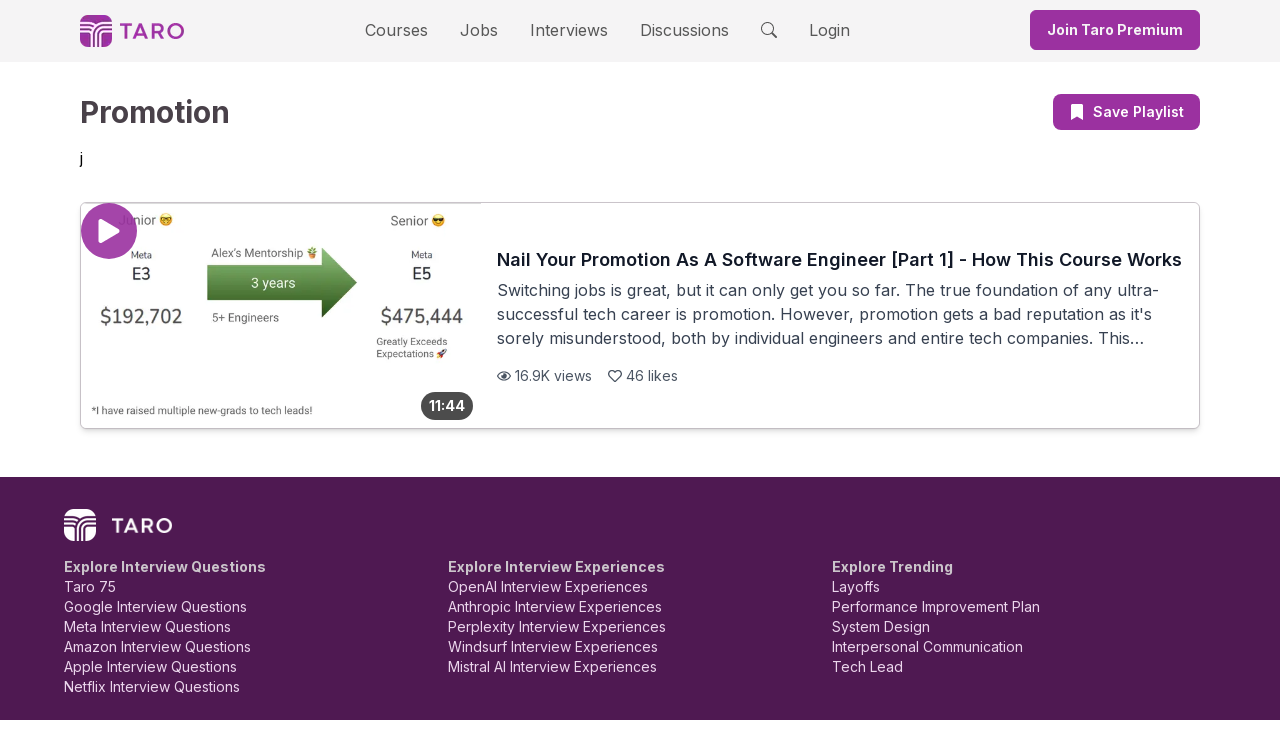

--- FILE ---
content_type: application/javascript; charset=utf-8
request_url: https://www.jointaro.com/_next/static/chunks/pages/interviews/%5B%5B...slug%5D%5D-b1dd16032cca646a.js
body_size: 10287
content:
(self.webpackChunk_N_E=self.webpackChunk_N_E||[]).push([[7154],{9641:(e,s,t)=>{(window.__NEXT_P=window.__NEXT_P||[]).push(["/interviews/[[...slug]]",function(){return t(26397)}])},26397:(e,s,t)=>{"use strict";t.r(s),t.d(s,{default:()=>V});var r=t(6029),a=t(55729),n=t(29212),i=t(25576),l=t(80901),c=t(82203),o=t.n(c);let d={GRAY:"#e5e7eb",RED:"#ef4444",GREEN:"#22c55e"};function m(e){let{offerRate:s,rejectionRate:t}=e,a=2*Math.PI*36,n=s/100*a,i=t/100*a,l=a-n,c=a-i,o=s/100*360,m=Math.round(s);return(0,r.jsxs)("div",{className:"relative",children:[(0,r.jsxs)("svg",{className:"h-20 w-20",viewBox:"0 0 100 100",children:[(0,r.jsx)("circle",{cx:50,cy:50,r:36,stroke:d.GRAY,strokeWidth:8,fill:"transparent"}),(0,r.jsx)("g",{transform:"rotate(".concat(o-90," ").concat(50," ").concat(50,")"),children:(0,r.jsx)("circle",{cx:50,cy:50,r:36,stroke:d.RED,strokeWidth:8,fill:"transparent",strokeDasharray:a,strokeDashoffset:c,strokeLinecap:"square",className:"transition-all duration-500 ease-in-out"})}),(0,r.jsx)("g",{transform:"rotate(-90 ".concat(50," ").concat(50,")"),children:(0,r.jsx)("circle",{cx:50,cy:50,r:36,stroke:d.GREEN,strokeWidth:8,fill:"transparent",strokeDasharray:a,strokeDashoffset:l,strokeLinecap:"square",className:"transition-all duration-500 ease-in-out"})})]}),(0,r.jsx)("div",{className:"absolute inset-0 flex items-center justify-center",children:(0,r.jsxs)("span",{className:"text-grey-900 text-lg font-bold",children:[m,"%"]})})]})}var u=t(86809),h=t(43377);function x(e){return Math.round(e).toString()}let g=function(e){let{slug:s,name:t,logoUrl:a,numInterviewExperiences:n,offerRate:c,numOffers:d,numRejections:g,ranking:f}=e,p=x(c),j=100-c,v=x(j),y=function(e){switch(!0){case e>=66:return"incredibly easy";case e>=51:return"on the easier side";case e>=31:return"fairly selective";case e>=16:return"very selective";default:return"extremely selective"}}(c);return(0,r.jsx)(o(),{href:(0,h.we)(s),children:(0,r.jsxs)("div",{className:"border-grey-200 mb-4 flex cursor-pointer flex-col rounded-lg border bg-white p-4 transition-colors hover:shadow-lg lg:p-6",children:[(0,r.jsxs)("div",{className:"mb-4 flex items-center justify-between",children:[(0,r.jsxs)("div",{className:"flex items-center gap-2 lg:gap-4",children:[(0,r.jsxs)("div",{className:"".concat((e=>{switch(e){case 1:return"bg-yellow-500 text-white";case 2:return"bg-grey-400 text-white";case 3:return"bg-orange-700 text-white";default:return"bg-primary-pure text-white"}})(f)," flex h-10 w-10 min-w-[2.5rem] flex-shrink-0 items-center justify-center rounded-full text-sm font-bold"),children:["#",f]}),(0,r.jsx)("div",{className:"h-16 w-16 flex-shrink-0 items-center justify-center overflow-hidden",children:(0,r.jsx)(i.A,{src:a,size:64,hasBorder:!0})}),(0,r.jsx)("div",{className:"hidden lg:block",children:(0,r.jsx)(l.A,{level:2,children:t})}),(0,r.jsx)("div",{className:"lg:hidden",children:(0,r.jsx)(l.A,{level:4,children:t})})]}),(0,r.jsxs)("div",{className:"flex items-center",children:[(0,r.jsx)(m,{offerRate:c,rejectionRate:j}),(0,r.jsx)("div",{className:"hidden flex-col md:flex",children:(0,r.jsx)("span",{className:"text-grey-700 text-sm font-medium",children:"Offer Rate"})})]})]}),(0,r.jsx)("div",{className:"border-grey-200 mb-4 border-b"}),(0,r.jsx)("div",{className:"w-full",children:(0,r.jsxs)("p",{className:"text-grey-700 text-sm leading-relaxed",children:[t,"'s interview process is ",(0,r.jsx)("em",{children:y}),function(e){switch(!0){case e>=66:return" as the vast majority of engineers get an offer after going through it";case e>=51:return" as most engineers get an offer after going through it";case e>=31:return", failing a large portion of engineers who go through it";case e>=16:return", failing most engineers who go through it";default:return", failing the vast majority of engineers"}}(c),". From"," ",(0,r.jsx)("strong",{children:(0,u.HY)(n)})," ","engineer reports,"," ",(0,r.jsxs)("strong",{className:"text-green-600",children:[(0,u.HY)(d)," (",p,"%)"]})," ","got an offer while the remaining"," ",(0,r.jsxs)("strong",{className:"text-red-600",children:[(0,u.HY)(g)," (",v,"%)"]})," ","were rejected."]})})]})})};var f=t(63395),p=t(75119),j=function(e){return e.HARDEST="hardest",e.EASIEST="easiest",e}({});let v=function(e){let{filter:s}=e,[t,i]=(0,a.useState)([]),[l,c]=(0,a.useState)(!0),[o,d]=(0,a.useState)(!1),[m,u]=(0,a.useState)([]),[h,x]=(0,a.useState)(""),[j,v]=(0,a.useState)([]),[y,w]=(0,a.useState)(25),b=(0,a.useRef)(null);(0,a.useEffect)(()=>{d(!1),i([]),u([]),x(""),w(25),(async()=>{try{c(!0);let{data:e}=await p.A.get("/api/interview-insights-v2/fetch-all-companies?filter=".concat(s));i(e),d(!0)}catch(e){console.error("Failed to fetch ".concat(s," company data:"),e)}finally{c(!1)}})()},[s]),(0,a.useEffect)(()=>{u(t)},[t]),(0,a.useEffect)(()=>{if(0===h.trim().length)u(t);else{let e=h.toLowerCase();u(t.filter(s=>s.name.toLowerCase().includes(e)))}},[h,t]),(0,a.useEffect)(()=>{h.trim().length>0&&m.length>0&&window.scrollTo(0,0)},[m,h]),(0,a.useEffect)(()=>{w(25)},[h]),(0,a.useEffect)(()=>{v(m.slice(0,y))},[m,y]);let N=y<m.length,k=(0,a.useCallback)(()=>{w(e=>e+25)},[]),E=(0,a.useCallback)(e=>{e[0].isIntersecting&&N&&k()},[N,k]);(0,a.useEffect)(()=>{if(!N)return;let e=new IntersectionObserver(E,{rootMargin:"100px"}),s=b.current;return s&&e.observe(s),()=>{e.disconnect()}},[E,N]);let S=t.length>0?"Search ".concat(t.length," companies"):"";return l?(0,r.jsxs)("div",{className:"sticky top-0 z-20 -mx-4 bg-white px-4 py-4",children:[(0,r.jsx)(f.A,{searchQuery:h,onSearchChange:x,placeholder:S}),(0,r.jsx)("div",{className:"mt-4 space-y-4",children:Array.from({length:5}).map((e,s)=>(0,r.jsx)(n.A,{className:"h-40 w-full"},s))})]}):(0,r.jsxs)("div",{children:[(0,r.jsx)("div",{className:"sticky top-0 z-20 -mx-4 bg-white px-4 py-4",children:(0,r.jsx)("div",{children:(0,r.jsx)("div",{children:(0,r.jsx)(f.A,{searchQuery:h,onSearchChange:x,placeholder:S})})})}),(0,r.jsx)("div",{className:"space-y-4",children:j.map(e=>(0,r.jsx)(g,{id:e.id,slug:e.slug,name:e.name,logoUrl:e.logoUrl,numInterviewExperiences:e.numInterviewExperiences,offerRate:e.offerRate,numOffers:e.numOffers,numRejections:e.numRejections,ranking:e.ranking},e.id))}),0===m.length&&(0,r.jsx)("div",{className:"text-grey-700 mt-8 text-center",children:(0,r.jsxs)("p",{children:['No companies found matching "',h,'"']})}),N&&(0,r.jsx)("div",{ref:b,className:"h-1"})]})};var y=function(e){return e.TARO_75="taro75",e.COMPANIES="companies",e.HARDEST="hardest",e.EASIEST="easiest",e}({});let w=[{key:"taro75",label:"Taro 75"},{key:"companies",label:"Companies"},{key:"hardest",label:"Hardest"},{key:"easiest",label:"Easiest"}];function b(e){let{activeTab:s,onTabChange:t}=e,n=(0,a.useRef)({}),i=(0,a.useRef)(null);return(0,a.useEffect)(()=>{let e=n.current[s];e&&i.current&&e.scrollIntoView({behavior:"smooth",block:"nearest",inline:"center"})},[s]),(0,r.jsx)("div",{className:"-mx-4",children:(0,r.jsx)("nav",{className:"w-screen px-4",children:(0,r.jsx)("ul",{ref:i,className:"scrollbar-hide shadow-primary/10 border-light-medium bg-light-medium flex min-h-[56px] items-center overflow-x-auto rounded-lg border px-2 py-2 shadow-md",children:w.map(e=>(0,r.jsx)("li",{ref:s=>{n.current[e.key]=s},className:"mx-1 flex-shrink-0",children:(0,r.jsx)("button",{type:"button",className:"focus:ring-primary-pure/40 flex items-center justify-center whitespace-nowrap rounded-lg px-4 py-3 text-[15px] font-normal transition-colors focus:outline-none\n                  ".concat(s===e.key?"bg-primary-pure text-white shadow-sm":"hover:bg-primary-light hover:text-primary-pure text-dark-intermediate bg-transparent","\n                "),onClick:()=>t(e.key),"aria-current":s===e.key?"page":void 0,children:(0,r.jsx)("span",{className:"leading-none",children:e.label})})},e.key))})})})}var N=t(81759),k=t(63078);function E(e){let{color:s,text:t,width:a,left:n,difficulty:i}=e;return(0,r.jsxs)("div",{className:"flex h-full items-center justify-center text-sm font-medium text-white ".concat(s),style:{width:"".concat(a,"%"),...void 0!==n&&{position:"absolute",top:0,left:"".concat(n,"%")}},children:[(0,r.jsx)("span",{className:"hidden md:inline",children:a<8?t:"".concat(t," ").concat(i)}),(0,r.jsx)("span",{className:"md:hidden",children:t})]})}let S=function(e){let{companySlug:s,companyLogoUrl:t,companyName:a,numTotalQuestions:n,numEasyQuestions:c,numMediumQuestions:d,numHardQuestions:m,numQuestionsCompleted:x,percentProgress:g,isStudying:f,numExperiences:p,numWorkExperiences:j,passRate:v}=e,y=c/n*100,w=d/n*100,b=m/n*100;return(0,r.jsx)(o(),{href:(0,h.we)(s),children:(0,r.jsx)("div",{className:"border-grey-200 mb-4 flex cursor-pointer flex-col rounded-lg border bg-white p-4 transition-colors hover:shadow-lg",children:(0,r.jsxs)("div",{className:"flex flex-col gap-4 md:flex-row md:gap-6",children:[(0,r.jsxs)("div",{className:"flex flex-col gap-4 md:w-1/3 md:justify-center",children:[(0,r.jsxs)("div",{className:"flex items-center gap-3",children:[(0,r.jsx)("div",{className:"flex h-16 w-16 items-center justify-center overflow-hidden",children:(0,r.jsx)(i.A,{src:t,size:64,hasBorder:!0})}),(0,r.jsxs)("div",{className:"flex items-center gap-2",children:[(0,r.jsx)(l.A,{level:2,children:a}),f&&(0,r.jsx)(N.gt3,{className:"h-5 w-5 text-yellow-400"})]})]}),n>0&&(0,r.jsxs)("div",{className:"flex items-center gap-3",children:[(0,r.jsx)("div",{className:"flex h-16 w-16 flex-shrink-0 items-center justify-center",children:(0,r.jsx)(k.A,{completedCount:x,totalCount:n,progressPercentage:g,hideText:!0,isHomepage:!0})}),(0,r.jsxs)("span",{className:"text-grey-600 text-sm",children:[x,"/",n," questions completed"]})]})]}),(0,r.jsxs)("div",{className:"flex flex-col gap-4 md:w-2/3",children:[n>0?(0,r.jsx)(o(),{href:"".concat((0,h.we)(s),"?tab=data-structures-and-algorithms"),children:(0,r.jsxs)("div",{className:"bg-grey-100 hover:bg-grey-200 flex cursor-pointer flex-col rounded-lg p-4 transition-colors",children:[(0,r.jsxs)("div",{className:"mb-3 flex items-center gap-2",children:[(0,r.jsx)(N.FSj,{className:"text-grey-500 h-4 w-4"}),(0,r.jsxs)("h3",{className:"text-grey-900 text-sm font-semibold",children:[(0,u.HY)(n)," Data Structures And Algorithms Problems"]})]}),(0,r.jsxs)("div",{className:"bg-grey-200 relative h-6 w-full overflow-hidden rounded-lg",children:[y>0&&(0,r.jsx)(E,{color:"bg-green-500",text:c,width:y,difficulty:"Easy"}),w>0&&(0,r.jsx)(E,{color:"bg-yellow-500",text:d,width:w,left:y,difficulty:"Medium"}),b>0&&(0,r.jsx)(E,{color:"bg-red-500",text:m,width:b,left:y+w,difficulty:"Hard"})]}),(0,r.jsxs)("div",{className:"flex text-xs font-medium md:hidden",children:[y>0&&(0,r.jsx)("span",{className:"text-green-600",style:{width:"".concat(y,"%"),textAlign:"center"},children:"Easy"}),w>0&&(0,r.jsx)("span",{className:"text-yellow-600",style:{width:"".concat(w,"%"),textAlign:"center"},children:"Medium"}),b>0&&(0,r.jsx)("span",{className:"text-red-600",style:{width:"".concat(b,"%"),textAlign:"center"},children:"Hard"})]})]})}):(0,r.jsx)("div",{className:"bg-grey-100 flex flex-col rounded-lg p-4",children:(0,r.jsxs)("div",{className:"flex items-center gap-2",children:[(0,r.jsx)(N.FSj,{className:"text-grey-400 h-4 w-4"}),(0,r.jsx)("h3",{className:"text-grey-400 text-sm font-medium",children:"No Data Structures And Algorithms Problems"})]})}),(0,r.jsx)(o(),{href:"".concat((0,h.we)(s),"?tab=experiences"),children:(0,r.jsxs)("div",{className:"bg-grey-100 hover:bg-grey-200 flex cursor-pointer flex-col rounded-lg p-4 transition-colors",children:[(0,r.jsxs)("div",{className:"mb-3 flex items-center gap-2",children:[(0,r.jsx)(N.uN,{className:"text-grey-500 h-4 w-4"}),(0,r.jsxs)("h3",{className:"text-grey-900 text-sm font-semibold",children:[(0,u.HY)(p)," Interview Experiences"]})]}),(0,r.jsxs)("p",{className:"text-dark-medium text-sm",children:["Learn from real engineer reports why ",a,"'s interview process is ",(0,r.jsx)("em",{children:v>=66?"incredibly easy":v>=51?"on the easier side":v>=31?"fairly selective":v>=16?"very selective":"extremely selective"}),"."]})]})}),j&&j>0?(0,r.jsx)(o(),{href:"".concat((0,h.we)(s),"?tab=working-here"),children:(0,r.jsxs)("div",{className:"bg-grey-100 hover:bg-grey-200 flex cursor-pointer flex-col rounded-lg p-4 transition-colors",children:[(0,r.jsxs)("div",{className:"mb-3 flex items-center gap-2",children:[(0,r.jsx)(N.YXz,{className:"text-grey-500 h-4 w-4"}),(0,r.jsxs)("h3",{className:"text-grey-900 text-sm font-semibold",children:[(0,u.HY)(j)," Work Experiences"]})]}),(0,r.jsxs)("p",{className:"text-dark-medium text-sm",children:["See what life is like at ",a," as an engineer from actual employee reports."]})]})}):(0,r.jsx)("div",{className:"bg-grey-100 flex flex-col rounded-lg p-4",children:(0,r.jsxs)("div",{className:"flex items-center gap-2",children:[(0,r.jsx)(N.YXz,{className:"text-grey-400 h-4 w-4"}),(0,r.jsx)("h3",{className:"text-grey-400 text-sm font-medium",children:"No Work Experiences"})]})})]})]})})})},A=function(){let[e,s]=(0,a.useState)([]),[t,i]=(0,a.useState)(!0),[l,c]=(0,a.useState)(!1),[o,d]=(0,a.useState)([]),[m,u]=(0,a.useState)(""),[h,x]=(0,a.useState)([]),[g,j]=(0,a.useState)(25),v=(0,a.useRef)(null),y=(0,a.useRef)(!1);(0,a.useEffect)(()=>{l||(async()=>{try{i(!0);let{data:e}=await p.A.get("/api/interview-insights-v2/fetch-all-companies");s(e),c(!0)}catch(e){console.error("Failed to fetch company data:",e)}finally{i(!1)}})()},[l]),(0,a.useEffect)(()=>{d(e)},[e]),(0,a.useEffect)(()=>{if(0===m.trim().length)d(e);else{let s=m.toLowerCase();d(e.filter(e=>e.companyName.toLowerCase().includes(s)).sort((e,t)=>{let r=e.companyName.toLowerCase(),a=t.companyName.toLowerCase(),n=r.startsWith(s),i=a.startsWith(s);return n&&!i?-1:!n&&i?1:(n,e.numTotalQuestions!==t.numTotalQuestions?t.numTotalQuestions-e.numTotalQuestions:r.localeCompare(a))}))}},[m,e]),(0,a.useEffect)(()=>{m.trim().length>0&&o.length>0&&window.scrollTo(0,0)},[o,m]),(0,a.useEffect)(()=>{j(25)},[m]),(0,a.useEffect)(()=>{x(o.slice(0,g))},[o,g]);let w=g<o.length,b=(0,a.useCallback)(()=>{j(e=>e+25)},[]),N=(0,a.useCallback)(e=>{e[0].isIntersecting&&w&&!y.current&&(y.current=!0,b(),setTimeout(()=>{y.current=!1},100))},[w,b]);(0,a.useEffect)(()=>{y.current=!1},[h.length]),(0,a.useEffect)(()=>{if(!w)return;let e=new IntersectionObserver(N,{rootMargin:"100px"}),s=v.current;return s&&e.observe(s),()=>{e.disconnect()}},[N,w]);let k=e.length>0?"Search ".concat(e.length," companies"):"";return t?(0,r.jsxs)("div",{className:"sticky top-0 z-20 -mx-4 bg-white px-4 py-4",children:[(0,r.jsx)(f.A,{searchQuery:m,onSearchChange:u,placeholder:k}),(0,r.jsx)("div",{className:"mt-4 space-y-4",children:Array.from({length:5}).map((e,s)=>(0,r.jsx)(n.A,{className:"h-40 w-full"},s))})]}):(0,r.jsxs)("div",{children:[(0,r.jsx)("div",{className:"sticky top-0 z-20 -mx-4 bg-white px-4 py-4",children:(0,r.jsx)("div",{children:(0,r.jsx)("div",{children:(0,r.jsx)(f.A,{searchQuery:m,onSearchChange:u,placeholder:k})})})}),(0,r.jsx)("div",{className:"space-y-4",children:h.map(e=>(0,r.jsx)(S,{companySlug:e.companySlug,companyLogoUrl:e.companyLogoUrl,companyName:e.companyName,numTotalQuestions:e.numTotalQuestions,numEasyQuestions:e.numEasyQuestions,numMediumQuestions:e.numMediumQuestions,numHardQuestions:e.numHardQuestions,numQuestionsCompleted:e.numQuestionsCompleted,percentProgress:e.percentProgress,isStudying:e.isStudying,numExperiences:e.numInterviewExperiences,numWorkExperiences:e.numWorkExperiences,passRate:e.offerRate},e.companySlug))}),0===o.length&&(0,r.jsx)("div",{className:"text-grey-700 mt-8 text-center",children:(0,r.jsxs)("p",{children:['No companies found matching "',m,'"']})}),w&&(0,r.jsx)("div",{ref:v,className:"h-1"})]})};var T=t(56253),C=t(66868),I=t(73891),R=t(73057),L=t(89577),_=t(37676),q=t(51639),O=t(88052);function D(e){var s,t;let{questions:n=[],onSearchResultsChange:i,isLoading:l=!1,isAuthenticated:c=!0}=e,[o,d]=(0,a.useState)(""),[m,h]=(0,a.useState)(n),[x,g]=(0,a.useState)(!1),[f,p]=(0,a.useState)({difficulty:[],topics:[],showIncompleteOnly:!1}),j=(0,a.useCallback)(function(e){let s=arguments.length>1&&void 0!==arguments[1]?arguments[1]:f,t=n;if(e.trim()){let s=e.toLowerCase();t=t.filter(e=>{var t,r;let a=null==(t=e.title)?void 0:t.toLowerCase(),n=null==(r=e.questionPreview)?void 0:r.toLowerCase();return(null==a?void 0:a.includes(s))||(null==n?void 0:n.includes(s))})}s.difficulty.length>0&&(t=t.filter(e=>s.difficulty.includes(e.difficulty))),s.topics.length>0&&(t=t.filter(e=>{var t;return null==(t=e.topics)?void 0:t.some(e=>s.topics.includes(e))})),s.showIncompleteOnly&&(t=t.filter(e=>!e.isCompleted)),h(t),null==i||i(t),(e.trim()||s.difficulty.length>0||s.topics.length>0||s.showIncompleteOnly)&&window.scrollTo({top:0,behavior:"auto"})},[n,i,f]);return(0,a.useEffect)(()=>{h(n),null==i||i(n)},[n,i]),(0,r.jsxs)("div",{className:"mb-4 space-y-4",children:[(0,r.jsxs)("div",{className:"border-grey-200 rounded-lg border bg-white p-4",children:[(0,r.jsxs)("div",{className:"flex items-center gap-4",children:[(0,r.jsxs)("div",{className:"relative flex-1",children:[(0,r.jsx)("div",{className:"pointer-events-none absolute inset-y-0 left-0 flex items-center pl-3",children:(0,r.jsx)(N.KSO,{className:"text-grey-400 h-4 w-4"})}),(0,r.jsx)("input",{type:"text",value:o,onChange:e=>{let s=e.target.value;d(s),j(s)},placeholder:"Search Taro 75 questions (e.g. Two Sum, Palindrome, Reverse Linked List)",className:"focus:ring-grey-300 text-grey-800 border-grey-300 focus:border-grey-300 text-md placeholder-grey-500 w-full rounded-lg border bg-white py-2 pl-10 pr-4 text-left focus:outline-none"}),o&&(0,r.jsx)("button",{onClick:()=>{d(""),j("")},className:"text-grey-400 hover:text-grey-600 absolute inset-y-0 right-0 flex items-center pr-3",children:(0,r.jsx)(O.WQq,{className:"h-4 w-4"})})]}),(0,r.jsxs)("button",{onClick:()=>g(!0),className:"bg-primary-pure hover:bg-primary-dark inline-flex items-center rounded-lg border border-transparent px-4 py-2.5 text-sm font-medium text-white transition-colors focus:outline-none",children:[(0,r.jsx)(N.YsJ,{className:"mr-2 h-4 w-4"}),"Filters"]})]}),(0,r.jsxs)("div",{className:"mt-4 flex flex-col gap-4 sm:flex-row sm:items-center sm:justify-between",children:[(0,r.jsx)("p",{className:"text-grey-600 whitespace-nowrap text-base",children:l?"Loading questions...":(s=m.length,t=m.length,!c&&t>0?s<3?"Showing ".concat(s," ").concat(1===s?"question":"questions"):"Showing ".concat(3," of ").concat((0,u.HY)(s)," ").concat(1===s?"question":"questions"):"Showing ".concat((0,u.HY)(s)," ").concat(1===s?"question":"questions"))}),(0,r.jsx)(q.A,{filters:f,onRemoveFilter:(e,s)=>{let t={...f,[e]:f[e].filter(e=>e!==s)};p(t),j(o,t)}})]})]}),(0,r.jsx)(_.A,{isOpen:x,onClose:()=>g(!1),onApplyFilters:e=>{p(e),j(o,e)},initialFilters:f})]})}var H=t(73538);let Q="?src=taro75";function P(e){let{question:s,isLast:t}=e,a="/interviews/questions/".concat(s.slug,"/").concat(Q);return(0,r.jsx)(o(),{href:a,className:"block",target:"_blank",rel:"noopener noreferrer",children:(0,r.jsxs)("div",{className:"border-grey-200 hover:border-grey-300 hover:bg-light-medium flex w-full cursor-pointer flex-col gap-4 border-l border-r bg-white p-4 transition-colors md:flex-row md:items-center ".concat(t?"rounded-b-lg border-b":"border-b shadow-md"),children:[(0,r.jsx)("div",{className:"text-grey-700 flex w-12 items-center justify-center pl-10 text-lg font-bold",children:s.rank}),(0,r.jsxs)("div",{className:"mr-24 w-full min-w-0 flex-1 pl-12",children:[(0,r.jsxs)("h2",{className:"text-dark-medium m-0 text-xl font-bold leading-tight",children:[s.title,s.isCompleted&&(0,r.jsx)(N.A7C,{className:"ml-2 inline-block h-5 w-5 text-green-500"})]}),(0,r.jsx)("p",{className:"text-grey-600 mt-1 line-clamp-2 text-xs",children:s.questionPreview}),(0,r.jsx)("div",{className:"mt-2 flex flex-wrap gap-2",children:s.topics.map(e=>(0,r.jsx)("span",{className:"rounded-full bg-blue-200 px-3 py-1 text-xs font-semibold text-blue-900",children:e},e))}),(0,r.jsxs)("div",{className:"mt-3 flex items-center gap-2",children:[(0,r.jsx)("span",{className:"text-grey-600 text-sm font-medium",children:"Asked by:"}),(0,r.jsxs)("div",{className:"flex items-center -space-x-3",children:[s.companyLogoUrls.slice(0,15).map((e,s)=>(0,r.jsx)(i.A,{src:e,alt:"Company logo",size:36,hasBorder:!0},s)),s.companyLogoUrls.length>15&&(0,r.jsxs)("div",{className:"bg-grey-400 flex h-10 w-10 items-center justify-center rounded-full border-2 border-white text-sm font-semibold text-white",children:["+",s.companyLogoUrls.length-15]})]})]})]}),(0,r.jsx)("div",{className:"flex min-w-[125px] items-center justify-end",children:(0,r.jsx)("div",{className:"mr-2 flex w-[80px] justify-center text-white",children:(0,r.jsx)("span",{className:"rounded-full px-3 py-1 text-xs font-medium ".concat((0,H.ZH)(s.difficulty)),children:(0,H.Vq)(s.difficulty)})})})]})})}function M(e){let{question:s,isLast:t}=e,a="/interviews/questions/".concat(s.slug,"/").concat(Q);return(0,r.jsx)(o(),{href:a,className:"block",target:"_blank",rel:"noopener noreferrer",children:(0,r.jsx)("div",{className:"hover:bg-light-medium border-grey-200 mb-4 flex w-full max-w-full cursor-pointer flex-col gap-4 overflow-hidden rounded-lg border-l border-r border-t bg-white p-4 shadow-md transition ".concat(t?"border-b":""),children:(0,r.jsxs)("div",{className:"w-full min-w-0 flex-1",children:[(0,r.jsxs)("div",{className:"flex w-full items-start justify-between gap-2",children:[(0,r.jsxs)("p",{className:"min-w-0 flex-1 break-words pr-2 text-lg font-bold",children:["#",s.rank,". ",s.title,s.isCompleted&&(0,r.jsx)(N.A7C,{className:"ml-2 inline-block h-5 w-5 text-green-500"})]}),(0,r.jsx)("div",{children:(0,r.jsx)("span",{className:"rounded-full px-3 py-1 text-xs font-medium text-white ".concat((0,H.ZH)(s.difficulty)),children:(0,H.Vq)(s.difficulty)})})]}),(0,r.jsx)("p",{className:"text-grey-600 mt-1 line-clamp-3 break-all text-xs",children:s.questionPreview}),(0,r.jsx)("div",{className:"mt-2 flex flex-wrap gap-2",children:s.topics.map(e=>(0,r.jsx)("span",{className:"rounded-full bg-blue-200 px-3 py-1 text-sm font-semibold text-blue-900",children:e},e))}),(0,r.jsx)("div",{className:"mt-3",children:(0,r.jsxs)("div",{className:"flex items-center gap-2",children:[(0,r.jsx)("span",{className:"text-grey-600 text-sm font-medium",children:"Asked by:"}),(0,r.jsxs)("div",{className:"flex items-center -space-x-2",children:[s.companyLogoUrls.slice(0,5).map((e,s)=>(0,r.jsx)(i.A,{src:e,alt:"Company logo",size:36,hasBorder:!0},s)),s.companyLogoUrls.length>5&&(0,r.jsxs)("div",{className:"bg-grey-400 flex h-10 w-10 items-center justify-center rounded-full border-2 border-white text-sm font-semibold text-white",children:["+",s.companyLogoUrls.length-5]})]})]})})]})})})}let F=function(e){let{question:s,isLast:t}=e;return(0,r.jsxs)(r.Fragment,{children:[(0,r.jsx)("div",{className:"hidden md:block",children:(0,r.jsx)(P,{question:s,isLast:t})}),(0,r.jsx)("div",{className:"block md:hidden",children:(0,r.jsx)(M,{question:s,isLast:t})})]})},Y=function(e){let{isLast:s}=e;return(0,r.jsxs)(r.Fragment,{children:[(0,r.jsx)("div",{className:"hidden md:block",children:(0,r.jsxs)("div",{className:"border-grey-200 flex w-full flex-col gap-4 border-l border-r bg-white p-4 md:flex-row md:items-center ".concat(s?"rounded-b-lg border-b":"border-b shadow-md"),children:[(0,r.jsx)("div",{className:"text-grey-700 flex w-16 items-center justify-center pl-10",children:(0,r.jsx)("div",{className:"bg-grey-300 h-6 w-6 animate-pulse rounded"})}),(0,r.jsxs)("div",{className:"mr-24 w-full min-w-0 flex-1 pl-12",children:[(0,r.jsx)("div",{className:"bg-grey-200 mb-2 h-6 w-1/2 animate-pulse rounded"}),(0,r.jsx)("div",{className:"bg-grey-200 mb-2 h-4 w-full animate-pulse rounded"}),(0,r.jsx)("div",{className:"bg-grey-200 mb-3 h-4 w-2/3 animate-pulse rounded"}),(0,r.jsxs)("div",{className:"mb-3 flex gap-2",children:[(0,r.jsx)("div",{className:"bg-grey-200 h-6 w-16 animate-pulse rounded-full"}),(0,r.jsx)("div",{className:"bg-grey-200 h-6 w-20 animate-pulse rounded-full"}),(0,r.jsx)("div",{className:"bg-grey-200 h-6 w-14 animate-pulse rounded-full"})]}),(0,r.jsxs)("div",{className:"flex items-center gap-2",children:[(0,r.jsx)("div",{className:"bg-grey-200 h-4 w-16 animate-pulse rounded"}),(0,r.jsx)("div",{className:"flex items-center -space-x-3",children:[void 0,void 0,void 0,void 0,void 0].map((e,s)=>(0,r.jsx)("div",{className:"bg-grey-200 h-10 w-10 animate-pulse rounded-full border-2 border-white"},s))})]})]}),(0,r.jsx)("div",{className:"flex min-w-[125px] items-center justify-end",children:(0,r.jsx)("div",{className:"mr-2 flex w-[80px] justify-center",children:(0,r.jsx)("div",{className:"bg-grey-200 h-6 w-16 animate-pulse rounded-full"})})})]})}),(0,r.jsx)("div",{className:"block md:hidden",children:(0,r.jsx)("div",{className:"border-grey-200 mb-4 flex w-full max-w-full flex-col gap-4 overflow-hidden rounded-lg border-l border-r border-t bg-white p-4 shadow-md ".concat(s?"border-grey-200 border-b":""),children:(0,r.jsxs)("div",{className:"w-full min-w-0 flex-1",children:[(0,r.jsxs)("div",{className:"mb-2 flex w-full items-start justify-between gap-2",children:[(0,r.jsx)("div",{className:"min-w-0 flex-1 pr-2",children:(0,r.jsx)("div",{className:"bg-grey-300 h-6 w-3/4 animate-pulse rounded"})}),(0,r.jsx)("div",{className:"bg-grey-200 h-6 w-16 animate-pulse rounded-full"})]}),(0,r.jsx)("div",{className:"bg-grey-200 mb-2 h-4 w-full animate-pulse rounded"}),(0,r.jsx)("div",{className:"bg-grey-200 mb-3 h-4 w-2/3 animate-pulse rounded"}),(0,r.jsx)("div",{className:"bg-grey-200 mb-3 h-4 w-2/3 animate-pulse rounded"}),(0,r.jsxs)("div",{className:"mb-3 flex gap-2",children:[(0,r.jsx)("div",{className:"bg-grey-200 h-6 w-16 animate-pulse rounded-full"}),(0,r.jsx)("div",{className:"bg-grey-200 h-6 w-20 animate-pulse rounded-full"}),(0,r.jsx)("div",{className:"bg-grey-200 h-6 w-14 animate-pulse rounded-full"})]}),(0,r.jsxs)("div",{className:"flex items-center gap-2",children:[(0,r.jsx)("div",{className:"bg-grey-200 h-4 w-16 animate-pulse rounded"}),(0,r.jsx)("div",{className:"flex items-center -space-x-2",children:[void 0,void 0,void 0].map((e,s)=>(0,r.jsx)("div",{className:"bg-grey-200 h-10 w-10 animate-pulse rounded-full border-2 border-white"},s))})]})]})})})]})},W=function(){let{isAuthLoading:e,signedInUser:s}=(0,I.A)(),[t,n]=(0,a.useState)([]),[i,l]=(0,a.useState)([]),[c,o]=(0,a.useState)(!0),[d,m]=(0,a.useState)(!1),[u,h]=(0,a.useState)(0),[x,g]=(0,a.useState)(),[f,j]=(0,a.useState)(),[v,y]=(0,a.useState)();(0,a.useEffect)(()=>{d||((async()=>{try{o(!0);let{data:e}=await p.A.get("/api/interview-insights-canonical/fetch-taro-75");n(e.questions),l(e.questions),h(e.numQuestionsCompleted),void 0!==e.numInterviewInsightsCompanies&&g(e.numInterviewInsightsCompanies),void 0!==e.numInterviewInsightsV2&&j(e.numInterviewInsightsV2),void 0!==e.numPeopleWithOffers&&y(e.numPeopleWithOffers)}catch(e){console.error("Failed to fetch Taro 75 questions:",e)}finally{o(!1)}})(),m(!0))},[d]);let w=(0,a.useCallback)(e=>{l(e)},[]),b=!s&&!e,k=b?i.slice(0,3):i,E=b&&i.length>3&&void 0!==x&&void 0!==f&&void 0!==v;return(0,r.jsxs)("div",{children:[(0,r.jsx)("div",{className:"border-primary-light/30 from-primary-light/40 mb-1 mt-4 rounded-lg border bg-gradient-to-r to-blue-100 py-4 pl-6 pr-4 shadow-sm",children:(0,r.jsxs)("div",{className:"flex flex-col items-center justify-between md:flex-row md:items-start",children:[(0,r.jsxs)("div",{className:"flex-1",children:[(0,r.jsxs)("p",{className:"text-dark-medium mb-3 text-lg leading-relaxed",children:["The ",(0,r.jsx)("strong",{children:"Taro 75"})," is a scientifically calculated list of the most frequently asked data structures and algorithms problems. These are critical problems for every software engineer on the interview grind to master."]}),(0,r.jsxs)("div",{className:"text-grey-600 mt-4 flex flex-wrap gap-6",children:[(0,r.jsxs)("div",{className:"flex items-center gap-2",children:[(0,r.jsx)(N.v$b,{className:"text-primary-pure text-lg"}),(0,r.jsx)("span",{className:"font-medium",children:"14,000+ data points"})]}),(0,r.jsxs)("div",{className:"flex items-center gap-2",children:[(0,r.jsx)(N.ymh,{className:"text-primary-pure text-lg"}),(0,r.jsx)("span",{className:"font-medium",children:"150+ companies"})]}),(0,r.jsxs)("div",{className:"flex items-center gap-2",children:[(0,r.jsx)(N.SBv,{className:"text-primary-pure text-lg"}),(0,r.jsx)("span",{className:"font-medium",children:"Weighted by company popularity and prestige"})]})]})]}),(0,r.jsx)("div",{className:"mt-6 flex-shrink-0 md:ml-6 md:mt-0",children:(0,r.jsx)(L.A,{completedCount:u,isLoading:c})})]})}),(0,r.jsx)("div",{className:"sticky top-0 z-10 -mx-4 bg-white",children:(0,r.jsx)("div",{className:"mx-4 pb-1 pt-3",children:(0,r.jsx)(D,{questions:t,onSearchResultsChange:w,isLoading:c||e,isAuthenticated:!!s})})}),(i.length>0||c)&&(0,r.jsxs)("div",{className:"bg-grey-100/60 text-grey-600 border-grey-200 hidden items-center justify-between rounded-t-lg border px-4 py-4 text-xs font-semibold md:flex",children:[(0,r.jsxs)("div",{className:"flex items-center gap-8",children:[(0,r.jsx)("div",{className:"flex items-center gap-1",children:(0,r.jsx)("div",{className:"ml-3",children:(0,r.jsx)("div",{className:"text-dark-medium m-0 text-base font-bold leading-tight",children:"Ranking"})})}),(0,r.jsx)("div",{children:(0,r.jsx)("div",{className:"ml-1",children:(0,r.jsx)("div",{className:"text-dark-medium m-0 text-base font-bold leading-tight",children:"Question"})})})]}),(0,r.jsx)("div",{className:"mr-3",children:(0,r.jsx)("div",{className:"text-dark-medium m-0 text-base font-bold leading-tight",children:"Difficulty"})})]}),(0,r.jsx)("div",{className:"md:divide-grey-200 flex flex-col",children:c||e?[void 0,void 0,void 0,void 0,void 0].map((e,s)=>(0,r.jsx)(Y,{isLast:4===s},s)):k.map((e,s)=>(0,r.jsx)(F,{question:e,isLast:s===k.length-1&&!E},e.slug))}),E&&(0,r.jsx)(R.A,{numInterviewInsightsCompanies:x,numInterviewInsightsV2:f,numPeopleWithOffers:v,source:C.UI.TARO_75}),0===i.length&&!c&&(0,r.jsxs)("div",{className:"border-grey-200 rounded-lg border bg-white p-8 text-center",children:[(0,r.jsx)("div",{className:"bg-primary-pure/10 mx-auto mb-4 flex h-16 w-16 items-center justify-center rounded-full",children:(0,r.jsx)(N.qQC,{className:"text-primary-pure h-8 w-8"})}),(0,r.jsx)("div",{className:"text-dark-medium m-0 text-lg font-bold leading-tight",children:0===i.length&&t.length>0?"No Questions Found":"No Taro 75 Questions"}),(0,r.jsx)("p",{className:"text-grey-500 mt-4 text-base",children:0===i.length&&t.length>0?"Try relaxing your filters and search again.":"No questions are currently available."})]})]})};var U=t(81278),G=function(e){return e.TARO_75="taro75",e.COMPANIES="companies",e.HARDEST="hardest",e.EASIEST="easiest",e}(G||{});let V=function(){let e=(0,U.useRouter)(),{slug:s}=e.query,t=(0,a.useMemo)(()=>{if(!e.isReady)return null;switch(null==s?void 0:s[0]){case"taro-75":default:return"taro75";case"companies":return"companies";case"hardest":return"hardest";case"easiest":return"easiest"}},[s,e.isReady]);(0,a.useEffect)(()=>{void 0!==s&&Array.isArray(s)&&0===s.length&&e.replace("/interviews/taro-75",void 0,{shallow:!0})},[s,e]);let n=s=>{switch(s){case"taro75":e.push("/interviews/taro-75",void 0,{shallow:!0});break;case"companies":e.push("/interviews/companies",void 0,{shallow:!0});break;case"hardest":e.push("/interviews/hardest",void 0,{shallow:!0});break;case"easiest":e.push("/interviews/easiest",void 0,{shallow:!0})}},i=e=>{switch(e){case y.TARO_75:n("taro75");break;case y.COMPANIES:n("companies");break;case y.HARDEST:n("hardest");break;case y.EASIEST:n("easiest")}};return(0,r.jsxs)(r.Fragment,{children:[(0,r.jsx)(T.A,{title:(()=>{switch(t){case"taro75":default:return"Taro 75 - Top FAANG Data Structures and Algorithms Questions";case"companies":return"Tech Company Interview Guides - Taro";case"hardest":return"Hardest Tech Company Interviews List - Taro";case"easiest":return"Easiest Tech Company Interviews List - Taro"}})(),description:(()=>{switch(t){case"taro75":default:return"Master the Taro 75 - the most frequently asked data structures and algorithms problems in software engineering interviews. Based on 13,000+ data points from 125+ companies.";case"companies":return"Explore comprehensive interview guides for top tech companies. Access data structures & algorithms questions and real interview experiences from FAANG and other leading technology companies.";case"hardest":return"Discover the hardest companies to interview at based on real engineer reports. See which companies have the lowest offer rates and highest selectivity in their interview processes.";case"easiest":return"Discover the easiest companies to interview at based on real engineer reports. See which companies have the highest offer rates and are most accessible in their interview processes."}})(),image:(()=>{switch(t){case"taro75":default:return"https://www.jointaro.com/taro_75_thumbnail.png";case"companies":return}})(),imageAlt:(()=>{switch(t){case"taro75":default:return"Logo for the Taro 75, a curated list of core data structures and algorithms problems for FAANG interviews";case"companies":return}})()}),(0,r.jsx)("div",{className:"mb-2 mt-2 md:hidden",children:(()=>{let e=(()=>{if(!t)return null;switch(t){case"taro75":default:return y.TARO_75;case"companies":return y.COMPANIES;case"hardest":return y.HARDEST;case"easiest":return y.EASIEST}})();return e&&(0,r.jsx)(b,{activeTab:e,onTabChange:i})})()}),(0,r.jsx)("div",{className:"mb-2 mt-2 hidden md:flex md:justify-start",children:(0,r.jsxs)("div",{className:"flex space-x-8",children:[(0,r.jsx)("button",{onClick:()=>n("taro75"),className:"ml-4 text-lg font-medium transition-colors ".concat("taro75"===t?"text-primary-pure":"text-grey-700 hover:text-grey-900"),children:"Taro 75"}),(0,r.jsx)("button",{onClick:()=>n("companies"),className:"text-lg font-medium transition-colors ".concat("companies"===t?"text-primary-pure":"text-grey-700 hover:text-grey-900"),children:"Companies"}),(0,r.jsx)("button",{onClick:()=>n("hardest"),className:"text-lg font-medium transition-colors ".concat("hardest"===t?"text-primary-pure":"text-grey-700 hover:text-grey-900"),children:"Hardest"}),(0,r.jsx)("button",{onClick:()=>n("easiest"),className:"text-lg font-medium transition-colors ".concat("easiest"===t?"text-primary-pure":"text-grey-700 hover:text-grey-900"),children:"Easiest"})]})}),(0,r.jsxs)("div",{className:"relative mb-2 hidden md:block",children:[(0,r.jsx)("div",{className:"border-grey-200 border-b"}),(0,r.jsx)("div",{className:"bg-primary-pure absolute bottom-0 h-0.5 transition-all duration-200 ".concat("taro75"===t?"left-0 w-24":"companies"===t?"left-24 w-32":"hardest"===t?"left-56 w-[102px]":"easiest"===t?"left-[326px] w-[90px]":"left-0 w-24")})]}),(0,r.jsxs)("div",{className:"lg:pb-8",children:[(0,r.jsx)("div",{className:"".concat("taro75"===t?"block":"hidden"),children:(0,r.jsx)(W,{})}),(0,r.jsx)("div",{className:"".concat("companies"===t?"block":"hidden"),children:(0,r.jsx)("div",{className:"-mt-2",children:(0,r.jsx)(A,{})})}),(0,r.jsx)("div",{className:"".concat("hardest"===t?"block":"hidden"),children:(0,r.jsx)("div",{className:"-mt-2",children:(0,r.jsx)(v,{filter:j.HARDEST})})}),(0,r.jsx)("div",{className:"".concat("easiest"===t?"block":"hidden"),children:(0,r.jsx)("div",{className:"-mt-2",children:(0,r.jsx)(v,{filter:j.EASIEST})})})]})]})}},56253:(e,s,t)=>{"use strict";t.d(s,{A:()=>i});var r=t(6029),a=t(95669),n=t.n(a);function i(e){let{title:s="Tech Career Path and Job Advice | Taro",description:t="Taro packages up actionable advice from leaders at the world's best tech companies, helping engineers grow their career and get promoted faster.",image:a="https://www.jointaro.com/taro_og.png",imageAlt:i,url:l="https://www.jointaro.com",author:c="Taro",canonicalUrl:o}=e;return(0,r.jsxs)(n(),{children:[(0,r.jsx)("title",{children:s}),(0,r.jsx)("link",{rel:"shortcut icon",href:"/favicon.ico"}),o&&(0,r.jsx)("link",{rel:"canonical",href:o}),(0,r.jsx)("meta",{name:"twitter:card",content:"summary"},"twitterCard"),(0,r.jsx)("meta",{name:"twitter:title",content:s},"twitterTitle"),(0,r.jsx)("meta",{name:"twitter:creator",content:c},"twitterAuthor"),(0,r.jsx)("meta",{name:"twitter:description",content:t},"twitterDescription"),(0,r.jsx)("meta",{name:"twitter:image",content:a},"twitterImage"),(0,r.jsx)("meta",{property:"og:site_name",content:"Taro"}),(0,r.jsx)("meta",{name:"type",property:"og:type",content:"website"},"ogType"),(0,r.jsx)("meta",{name:"title",property:"og:title",content:s},"ogTitle"),(0,r.jsx)("meta",{name:"author",property:"og:author",content:c},"ogAuthor"),(0,r.jsx)("meta",{name:"description",property:"og:description",content:t},"ogDescription"),(0,r.jsx)("meta",{name:"image",property:"og:image",content:a},"ogImage"),(0,r.jsx)("meta",{property:"og:image:width",content:"1200"},"ogWidth"),(0,r.jsx)("meta",{property:"og:image:height",content:"630"},"ogHeight"),i&&(0,r.jsx)("meta",{property:"og:image:alt",content:i},"ogImageAlt"),(0,r.jsx)("meta",{name:"viewport",content:"width=device-width, initial-scale=1"}),(0,r.jsx)("script",{type:"application/ld+json",dangerouslySetInnerHTML:{__html:'{\n      "@context": "https://schema.org",\n      "@type": "WebSite",\n      "name": "Taro",\n      "url": "https://jointaro.com/"\n    }'}},"website-jsonld")]})}},63395:(e,s,t)=>{"use strict";t.d(s,{A:()=>i});var r=t(6029),a=t(81759),n=t(88052);function i(e){let{searchQuery:s,onSearchChange:t,placeholder:i=""}=e;return(0,r.jsx)("div",{children:(0,r.jsxs)("div",{className:"relative",children:[(0,r.jsx)("div",{className:"pointer-events-none absolute inset-y-0 left-0 flex items-center pl-3",children:(0,r.jsx)(a.KSO,{className:"text-grey-400 h-4 w-4"})}),(0,r.jsx)("input",{type:"text",className:"focus:ring-grey-300 text-grey-800 border-grey-300 focus:border-grey-300 text-md placeholder-grey-500 w-full rounded-lg border bg-white py-2 pl-10 pr-4 text-left focus:outline-none",placeholder:i,value:s,onChange:e=>t(e.target.value)}),s&&(0,r.jsx)("button",{type:"button",className:"text-grey-400 hover:text-grey-600 absolute inset-y-0 right-0 flex items-center pr-3 focus:outline-none",onClick:()=>t(""),"aria-label":"Clear search",children:(0,r.jsx)(n.WQq,{className:"h-4 w-4"})})]})})}},73538:(e,s,t)=>{"use strict";t.d(s,{Ay:()=>l,Vq:()=>n,ZH:()=>i});var r=t(6029),a=t(91303);function n(e){switch(e){case a.sL.EASY:return"Easy";case a.sL.MEDIUM:return"Medium";case a.sL.HARD:return"Hard";default:return"Unknown"}}function i(e){switch(e){case a.sL.EASY:return"bg-green-500";case a.sL.MEDIUM:return"bg-yellow-500";case a.sL.HARD:return"bg-red-500";default:return"bg-gray-500"}}let l=function(e){let{difficulty:s,className:t=""}=e,a=n(s),l=i(s);return(0,r.jsx)("span",{className:"whitespace-nowrap rounded-full px-3 py-1 text-xs font-semibold text-white ".concat(l," ").concat(t),children:a})}},84419:(e,s,t)=>{"use strict";function r(e,s,t){let r=e=>{let s=/^#?([a-f\d]{2})([a-f\d]{2})([a-f\d]{2})$/i.exec(e);return s?{r:parseInt(s[1],16),g:parseInt(s[2],16),b:parseInt(s[3],16)}:null},a=r(e),n=r(s);if(!a||!n)return e;let i=a.r+(n.r-a.r)*(t/100);return"#"+[i,a.g+(n.g-a.g)*(t/100),a.b+(n.b-a.b)*(t/100)].map(e=>{let s=Math.round(e).toString(16);return 1===s.length?"0"+s:s}).join("")}function a(e){let s=e/75*100,t="#eab308",a="#22c55e";return s<=50?r("#ef4444",t,s/50*100):s<=100?r(t,a,(s-50)/50*100):a}function n(e){return({spanish:"Spanish",chinese:"Chinese",hindi:"Hindi",portuguese:"Portuguese",russian:"Russian",german:"German",french:"French",japanese:"Japanese",korean:"Korean",turkish:"Turkish",arabic:"Arabic",vietnamese:"Vietnamese",italian:"Italian",indonesian:"Indonesian",dutch:"Dutch",other:"Unknown"})[e]||e}t.d(s,{CF:()=>r,eV:()=>n,lr:()=>a})},89577:(e,s,t)=>{"use strict";t.d(s,{A:()=>i});var r=t(6029),a=t(84419);let n={GRAY:"#b8bfcc"};function i(e){let{completedCount:s,isLoading:t=!1,isHomepage:i=!1}=e,l=s/75*100,c=(0,a.lr)(s),o=i?35:30,d=i?7:6,m=2*Math.PI*o;return(0,r.jsxs)("div",{className:"mr-1 flex flex-col items-center",children:[(0,r.jsxs)("div",{className:"relative -mt-4",children:[(0,r.jsxs)("svg",{className:i?"h-28 w-28":"h-24 w-24",viewBox:"0 0 100 100",children:[(0,r.jsx)("circle",{cx:"50",cy:"50",r:o,stroke:n.GRAY,strokeWidth:d,fill:"transparent"}),(0,r.jsx)("circle",{cx:"50",cy:"50",r:o,stroke:c,strokeWidth:d,fill:"transparent",strokeDasharray:m,strokeDashoffset:m-l/100*m,strokeLinecap:"round",className:"transition-all duration-500 ease-in-out",transform:"rotate(-90 50 50)"})]}),(0,r.jsx)("div",{className:"absolute inset-0 flex items-center justify-center",children:t?(0,r.jsx)("div",{className:"bg-grey-300 animate-pulse rounded ".concat(i?"h-7 w-5":"h-6 w-4")}):(0,r.jsx)("span",{className:"text-grey-800 font-bold ".concat(i?"text-3xl":"text-2xl"),children:s})})]}),(0,r.jsx)("div",{className:"text-center ".concat(i?"mt-0":"-mt-1.5"),children:(0,r.jsx)("span",{className:"text-grey-700 font-medium ".concat(i?"text-base":"text-sm"),children:1===s?"Question completed":"Questions completed"})})]})}},91303:(e,s,t)=>{"use strict";t.d(s,{Fh:()=>a,Hi:()=>l,KC:()=>r,UU:()=>c,YW:()=>i,Yi:()=>o,sL:()=>n});var r=function(e){return e.DSA_QUESTIONS="questions",e.EXPERIENCES="experiences",e}({}),a=function(e){return e.VERY_LIKELY="very_likely",e.SOMEWHAT_LIKELY="somewhat_likely",e.NOT_LIKELY="not_likely",e}({}),n=function(e){return e.EASY="easy",e.MEDIUM="medium",e.HARD="hard",e}({}),i=function(e){return e.POSITIVE="positive",e.NEGATIVE="negative",e.NEUTRAL="neutral",e}({}),l=function(e){return e.ACCEPTED_OFFER="accepted_offer",e.DECLINED_OFFER="declined_offer",e.NO_OFFER="no_offer",e}({}),c=function(e){return e.PROCESS="process",e.QUESTIONS="questions",e}({});let o=["Arrays","Strings","Two Pointers","Stacks","Binary Search","Sliding Windows","Linked Lists","Trees","Recursion","Graphs","Dynamic Programming","Greedy Algorithms","Bit Manipulation"]},95669:(e,s,t)=>{e.exports=t(44807)}},e=>{e.O(0,[3823,636,6593,8792],()=>e(e.s=9641)),_N_E=e.O()}]);

--- FILE ---
content_type: application/javascript
request_url: https://www.jointaro.com/ingest/array/phc_daPywmiy7cR8eHvP4f6vlJ7e9dpcNXVYbNK0CaMXRoq/config.js
body_size: -1120
content:
(function() {
  window._POSTHOG_REMOTE_CONFIG = window._POSTHOG_REMOTE_CONFIG || {};
  window._POSTHOG_REMOTE_CONFIG['phc_daPywmiy7cR8eHvP4f6vlJ7e9dpcNXVYbNK0CaMXRoq'] = {
    config: {"token": "phc_daPywmiy7cR8eHvP4f6vlJ7e9dpcNXVYbNK0CaMXRoq", "supportedCompression": ["gzip", "gzip-js"], "hasFeatureFlags": false, "captureDeadClicks": false, "capturePerformance": {"network_timing": true, "web_vitals": true, "web_vitals_allowed_metrics": null}, "autocapture_opt_out": false, "autocaptureExceptions": false, "analytics": {"endpoint": "/i/v0/e/"}, "elementsChainAsString": true, "errorTracking": {"autocaptureExceptions": false, "suppressionRules": []}, "logs": {"captureConsoleLogs": false}, "sessionRecording": false, "quotaLimited": ["recordings"], "heatmaps": true, "conversations": false, "surveys": false, "productTours": false, "defaultIdentifiedOnly": true},
    siteApps: []
  }
})();

--- FILE ---
content_type: application/javascript; charset=utf-8
request_url: https://www.jointaro.com/_next/static/chunks/pages/topics-e0c758938e88a1a9.js
body_size: -155
content:
(self.webpackChunk_N_E=self.webpackChunk_N_E||[]).push([[6492],{1509:(t,e,r)=>{"use strict";r.r(e),r.d(e,{__N_SSG:()=>p,default:()=>l});var n=r(6029),o=r(80901),i=r(82203),a=r.n(i),s=r(56253),c=r(43377),p=!0;let l=function(t){let{tags:e}=t;return(0,n.jsxs)(n.Fragment,{children:[(0,n.jsx)(s.A,{title:"View all topics",description:"A list of topics we cover on Taro."}),(0,n.jsxs)("div",{className:"flex flex-col space-y-4",children:[(0,n.jsx)(o.A,{level:1,children:"Topics"}),(0,n.jsx)("ul",{className:"grid grid-cols-3",children:e.map(t=>{let e=(0,c.ZP)({tag:t});return(0,n.jsx)("li",{className:"text-primary-pure",children:(0,n.jsx)(a(),{href:e,children:t.text},t.id)},t.id)})})]})]})}},56253:(t,e,r)=>{"use strict";r.d(e,{A:()=>a});var n=r(6029),o=r(95669),i=r.n(o);function a(t){let{title:e="Tech Career Path and Job Advice | Taro",description:r="Taro packages up actionable advice from leaders at the world's best tech companies, helping engineers grow their career and get promoted faster.",image:o="https://www.jointaro.com/taro_og.png",imageAlt:a,url:s="https://www.jointaro.com",author:c="Taro",canonicalUrl:p}=t;return(0,n.jsxs)(i(),{children:[(0,n.jsx)("title",{children:e}),(0,n.jsx)("link",{rel:"shortcut icon",href:"/favicon.ico"}),p&&(0,n.jsx)("link",{rel:"canonical",href:p}),(0,n.jsx)("meta",{name:"twitter:card",content:"summary"},"twitterCard"),(0,n.jsx)("meta",{name:"twitter:title",content:e},"twitterTitle"),(0,n.jsx)("meta",{name:"twitter:creator",content:c},"twitterAuthor"),(0,n.jsx)("meta",{name:"twitter:description",content:r},"twitterDescription"),(0,n.jsx)("meta",{name:"twitter:image",content:o},"twitterImage"),(0,n.jsx)("meta",{property:"og:site_name",content:"Taro"}),(0,n.jsx)("meta",{name:"type",property:"og:type",content:"website"},"ogType"),(0,n.jsx)("meta",{name:"title",property:"og:title",content:e},"ogTitle"),(0,n.jsx)("meta",{name:"author",property:"og:author",content:c},"ogAuthor"),(0,n.jsx)("meta",{name:"description",property:"og:description",content:r},"ogDescription"),(0,n.jsx)("meta",{name:"image",property:"og:image",content:o},"ogImage"),(0,n.jsx)("meta",{property:"og:image:width",content:"1200"},"ogWidth"),(0,n.jsx)("meta",{property:"og:image:height",content:"630"},"ogHeight"),a&&(0,n.jsx)("meta",{property:"og:image:alt",content:a},"ogImageAlt"),(0,n.jsx)("meta",{name:"viewport",content:"width=device-width, initial-scale=1"}),(0,n.jsx)("script",{type:"application/ld+json",dangerouslySetInnerHTML:{__html:'{\n      "@context": "https://schema.org",\n      "@type": "WebSite",\n      "name": "Taro",\n      "url": "https://jointaro.com/"\n    }'}},"website-jsonld")]})}},84125:(t,e,r)=>{(window.__NEXT_P=window.__NEXT_P||[]).push(["/topics",function(){return r(1509)}])},95669:(t,e,r)=>{t.exports=r(44807)}},t=>{t.O(0,[636,6593,8792],()=>t(t.s=84125)),_N_E=t.O()}]);